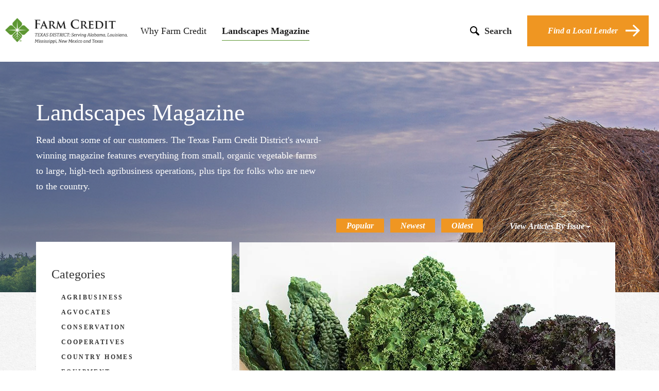

--- FILE ---
content_type: text/html; charset=utf-8
request_url: https://www.findfarmcredit.com/landing?relatedtag=local+foods
body_size: 17031
content:

<!DOCTYPE html>
<html lang="en">
<head>
    <meta name="google-site-verification" content="_QVPnY0GyJU2_S3znwj5SaqXLLjxtQ1AQvNIUGMWVG4" />
    <meta name="msvalidate.01" content="C51480C27C7FA55569922AEEC90AB15D" />
    <title>
Landscapes Magazine | Find Farm Credit    </title>
    <!-- <script src="https://use.typekit.net/jye5zlr.js"></script>
    <script>try { Typekit.load({ async: true }); } catch (e) { }</script> -->
    <link rel="stylesheet" href="/css/main.css?v1-10212022">
    <link rel="stylesheet" href="/css/ArticleContent.css?v=1">
    <meta http-equiv="X-UA-Compatible" content="IE=Edge" />
    <meta name="viewport" content="width=device-width, initial-scale=1" />
            <meta id="metadescription" name="description" content="Texas Farm Credit District's award-winning Landscapes magazine features everything from small, organic vegetable farms to large, high-tech agribusiness operations, plus tips for folks who are new to the country.">
            <meta name="robots" content="all, index, follow">
            <meta name="GOOGLEBOT" content="INDEX, FOLLOW">


    <script src="/scripts/globalkeys.js"></script>
    <meta name="content-Language" content="English">
    <!-- GA4 Google tag (gtag.js) -->
    <script async src="https://www.googletagmanager.com/gtag/js?id=G-TBB9SCSZ37"></script>
    <script>
        window.dataLayer = window.dataLayer || [];
        function gtag() { dataLayer.push(arguments); }
        gtag('js', new Date());

        gtag('config', 'G-TBB9SCSZ37');
    </script>
    <!-- End GA4 -->
   




    <meta property="og:type" content="website" />
    <meta name="twitter:card" content="summary" />
        <meta property="og:title" content="Landscapes Magazine | Find Farm Credit" />
        <meta name="twitter:title" content="Landscapes Magazine | Find Farm Credit" />
            <meta property="og:description" content="Texas Farm Credit District&#39;s award-winning Landscapes magazine features everything from small, organic vegetable farms to large, high-tech agribusiness operations, plus tips for folks who are new to the country." />
        <meta name="twitter:description" content="Texas Farm Credit District&#39;s award-winning Landscapes magazine features everything from small, organic vegetable farms to large, high-tech agribusiness operations, plus tips for folks who are new to the country." />
            <meta property="og:url" content="http://www.findfarmcredit.com/landing?relatedtag=local+foods" />
    <link rel="shortcut icon" href="/media/3028/favicon.ico" />
    <style>
        input[type="checkbox"] + input[type="hidden"] + label span {
            display: inline-block;
            width: 22px;
            height: 22px;
            margin: -2px 10px 0 0;
            vertical-align: middle;
            border: 1px solid #E0D9D8;
            background-color: #FFFFFF;
            cursor: pointer;
        }

        input[type="checkbox"]:checked + input[type="hidden"] + label span {
            background-size: 22px;
            background-position-y: 0px;
            background-position-x: 0px;
            background-image: url(/media/3127/tick-32.png);
            background-repeat: no-repeat;
        }
    </style>
</head>
<body>
    <!--<div style="background-color: #ef9622; padding: 10px; color: white; filter: drop-shadow(1px 3px 3px #00000033); z-index: 100; position:relative" class="row text-center">
            <div class="col-xs-12">
                    This website will be undergoing maintenance Saturday 4/13/24 through Sunday 4/14/24 and will be offline. We apologize for the inconvenience.
            </div>
    </div>-->
    <div id="mobile-nav">
        <a href="/" id="logo-container-mobile"></a>
        <div id="menu-icon-mobile" onclick="ga('send', 'event', 'Mobile Menu', 'Open')"></div>
        <hr />
        <p>TEXAS DISTRICT: Serving Alabama, Louisiana, Mississippi, New Mexico and Texas</p>
        <div id="link-container-mobile">
            <div class="link-mobile-padding">

<form action="/landing?relatedtag=local+foods" enctype="multipart/form-data" method="post"><input name="__RequestVerificationToken" type="hidden" value="B4vCx793e3W5LQlx2K0FVfDAD__YarinaSz9Nnt6rQZCxexSkYYU-As9ju55JPUz3eUGM9HYk3mK-IZg01X4KdcCrC2qO38i54exuy5HUOA1" />    <input type="text" id="mobileSearchTerm" name="queryParameters" style="display: none;"/>
    <input type="submit" id="mobileSubmitSearch" style="display: none;" />
<input name='ufprt' type='hidden' value='[base64]' /></form>
<div id="searchbar-mobile">
    <div>
        <label for="mobile-search" style="display: none">Search Term</label>
        <input id="mobile-search" type="text" placeholder="Enter Search"/>
        <svg id="search-icon-mobile" xmlns="http://www.w3.org/2000/svg" xmlns:xlink="http://www.w3.org/1999/xlink" version="1.1" x="0px" y="0px" viewBox="0 0 231.6 230.5" xml:space="preserve"><path d="M225.7,194L225.7,194l-0.3-0.3c-0.1-0.1-0.3-0.3-0.4-0.4l-60-57.4c8.5-13.7,13.4-29.9,13.4-47.2  c0-49.4-40-89.4-89.4-89.4s-89.4,40-89.4,89.4s40,89.4,89.4,89.4c16.5,0,32-4.5,45.3-12.3l61.8,59.1l0,0c3.8,3.2,8.6,5.2,14,5.2  c11.8,0,21.4-9.6,21.4-21.4C231.6,203,229.4,197.8,225.7,194z M25.2,88.7c0-35.2,28.6-63.8,63.8-63.8s63.8,28.6,63.8,63.8  s-28.6,63.8-63.8,63.8S25.2,123.9,25.2,88.7z"/></svg>
    </div>
</div>

                <ul>
                    <li class="submenu">
                        <a href="/who-we-are">Why Farm Credit?</a><span class="caret submenu-toggle"><svg xmlns="http://www.w3.org/2000/svg" xmlns:xlink="http://www.w3.org/1999/xlink" version="1.1" id="whoweareSVG" x="0px" y="0px" viewBox="0 0 24 14.1" xml:space="preserve"><polygon points="12,9.7 2.1,0.1 0,2.4 12,14.1 24,2.3 21.8,0.1 12,9.7 " /></svg></span>
                        <hr />
                        <ul class="submenu">
                            <li><a href="/who-we-are">Who We Are</a></li>
                            <li><a href="/what-we-do">What We Do</a></li>
                            <li><a href="/how-were-different">How We're Different</a></li>
                            <li><a href="/faq">FAQ</a></li>
                        </ul>
                    </li>
                    <li><a href="/landing">Landscapes Magazine</a></li>  
                </ul>
            </div>
        </div>
    </div>
    <header>
        <a href="/" id="logo-container"></a>
        <div id="link-container">
            <ul>
                        <li><a href="/who-we-are">Why Farm Credit</a></li>

                <li class='active'><a href="/landing">Landscapes Magazine</a></li>
            </ul>
        </div>
        <div id="search">
            <svg id="search-icon" xmlns="http://www.w3.org/2000/svg" xmlns:xlink="http://www.w3.org/1999/xlink" version="1.1" x="0px" y="0px" viewBox="0 0 231.6 230.5" style="enable-background:new 0 0 231.6 230.5; fill: #000;" xml:space="preserve"><path class="st0" d="M225.7,194L225.7,194l-0.3-0.3c-0.1-0.1-0.3-0.3-0.4-0.4l-60-57.4c8.5-13.7,13.4-29.9,13.4-47.2  c0-49.4-40-89.4-89.4-89.4s-89.4,40-89.4,89.4s40,89.4,89.4,89.4c16.5,0,32-4.5,45.3-12.3l61.8,59.1l0,0c3.8,3.2,8.6,5.2,14,5.2  c11.8,0,21.4-9.6,21.4-21.4C231.6,203,229.4,197.8,225.7,194z M25.2,88.7c0-35.2,28.6-63.8,63.8-63.8s63.8,28.6,63.8,63.8  s-28.6,63.8-63.8,63.8S25.2,123.9,25.2,88.7z" /></svg>
            <p>Search</p>
        </div>
        <div id="local-lender">
            <a class="btn btn-primary icon" href="/find-local-lender">
                Find a Local Lender<svg xmlns="http://www.w3.org/2000/svg" xmlns:xlink="http://www.w3.org/1999/xlink" version="1.1" id="mFindALocalLenderArrow" x="0px" y="0px" viewBox="0 0 120 100" style="enable-background:new 0 0 120 99.998; fill: #FFF;" xml:space="preserve"><g><g><polygon points="110.497,40.018 110.445,40.07 68.206,0 59.06,9.018 94.562,42.999 0,42.999 0,56.999 93.659,56.999     59.963,90.981 69.108,100 120,49.134   " /></g></g></svg>
            </a>
        </div>

<form action="/landing?relatedtag=local+foods" enctype="multipart/form-data" method="post"><input name="__RequestVerificationToken" type="hidden" value="Yo6Q-i_LpKub5Jf7zkj637ZLTbtLNq01cBFzw6m7S7WwzxxpSAMBe0d1Yn1DI8TBc-ilIRPpX-7ClcUK-Viw8vrtLdiQ4bZVdPgmw6vPuVw1" />    <input type="text" id="searchTerm" name="queryParameters" style="display: none;"/>
    <input type="submit" id="submitSearch" style="display: none;" />
<input name='ufprt' type='hidden' value='[base64]' /></form>
<div id="searchbar">
    <div>
        <label for="main-search" style="display: none">Search Term</label>
        <input id="main-search" type="text" placeholder="Enter Search"/>
        <svg id="main-search-icon" xmlns="http://www.w3.org/2000/svg" xmlns:xlink="http://www.w3.org/1999/xlink" version="1.1" x="0px" y="0px" viewBox="0 0 231.6 230.5" xml:space="preserve"><path d="M225.7,194L225.7,194l-0.3-0.3c-0.1-0.1-0.3-0.3-0.4-0.4l-60-57.4c8.5-13.7,13.4-29.9,13.4-47.2  c0-49.4-40-89.4-89.4-89.4s-89.4,40-89.4,89.4s40,89.4,89.4,89.4c16.5,0,32-4.5,45.3-12.3l61.8,59.1l0,0c3.8,3.2,8.6,5.2,14,5.2  c11.8,0,21.4-9.6,21.4-21.4C231.6,203,229.4,197.8,225.7,194z M25.2,88.7c0-35.2,28.6-63.8,63.8-63.8s63.8,28.6,63.8,63.8  s-28.6,63.8-63.8,63.8S25.2,123.9,25.2,88.7z"/></svg>
    </div>
</div>

    </header>
    



        <script>
            ga('send', 'event', 'Landscapes Magazine', 'Filter', 'local foods')
        </script>
        <main id="landing">
            <section id="hero">
                <div class="container">
                    <div class="row">
                        <div class="col-xs-12 col-md-6">
                            <!-- <div class="row"> -->
                            <h2 class="ffc-h2">Landscapes Magazine</h2>
                            <p class="ffc-tisa-font">Read about some of our customers. The Texas Farm Credit District's award-winning magazine features everything from small, organic vegetable farms to large, high-tech agribusiness operations, plus tips for folks who are new to the country.</p>
                            <!-- </div> -->
                        </div>
                            <div class="col-xs-12 col-md-6 " id="imageLandscape">
                                <div class="boxed">
                                    <img src="/media/3268/farmcredit_cover_lswn22.jpg" alt="Landscape Image" class="imagePadding">
                                    <span><a href=https://www.findfarmcredit.com/media/3269/farmcredit_landscapes-winter-2022.pdf target="_blank" class="imageText">View the eBook</a></span>
                                </div>
                            </div>
                    </div>
                </div>
            </section>
            <section id="articlesHome">
                <div class="container">
                    <div class="col-xs-12">
                        <div class="row">
                            <div class="col-xs-12 col-md-4">
                                <div id="categoryFilters" class="row">
                                    <h3>Categories</h3>
                                    <ul>
    <li class="flag"><a href="/landing/?categorytag=agribusiness">Agribusiness</a><svg xmlns="http://www.w3.org/2000/svg" xmlns:xlink="http://www.w3.org/1999/xlink" version="1.1" x="0px" y="0px" viewBox="0 0 11 19" style="enable-background: new 0 0 11 19;" xml:space="preserve"><polygon points="5.5,13.55 10.95,19 11,19 11,0 0,0 0,19 0.05,19 " /></svg></li>
    <li class="flag"><a href="/landing/?categorytag=agvocates">AGvocates</a><svg xmlns="http://www.w3.org/2000/svg" xmlns:xlink="http://www.w3.org/1999/xlink" version="1.1" x="0px" y="0px" viewBox="0 0 11 19" style="enable-background: new 0 0 11 19;" xml:space="preserve"><polygon points="5.5,13.55 10.95,19 11,19 11,0 0,0 0,19 0.05,19 " /></svg></li>
    <li class="flag"><a href="/landing/?categorytag=conservation">Conservation</a><svg xmlns="http://www.w3.org/2000/svg" xmlns:xlink="http://www.w3.org/1999/xlink" version="1.1" x="0px" y="0px" viewBox="0 0 11 19" style="enable-background: new 0 0 11 19;" xml:space="preserve"><polygon points="5.5,13.55 10.95,19 11,19 11,0 0,0 0,19 0.05,19 " /></svg></li>
    <li class="flag"><a href="/landing/?categorytag=cooperatives">Cooperatives</a><svg xmlns="http://www.w3.org/2000/svg" xmlns:xlink="http://www.w3.org/1999/xlink" version="1.1" x="0px" y="0px" viewBox="0 0 11 19" style="enable-background: new 0 0 11 19;" xml:space="preserve"><polygon points="5.5,13.55 10.95,19 11,19 11,0 0,0 0,19 0.05,19 " /></svg></li>
    <li class="flag"><a href="/landing/?categorytag=country+homes">Country Homes</a><svg xmlns="http://www.w3.org/2000/svg" xmlns:xlink="http://www.w3.org/1999/xlink" version="1.1" x="0px" y="0px" viewBox="0 0 11 19" style="enable-background: new 0 0 11 19;" xml:space="preserve"><polygon points="5.5,13.55 10.95,19 11,19 11,0 0,0 0,19 0.05,19 " /></svg></li>
    <li class="flag"><a href="/landing/?categorytag=equipment">Equipment</a><svg xmlns="http://www.w3.org/2000/svg" xmlns:xlink="http://www.w3.org/1999/xlink" version="1.1" x="0px" y="0px" viewBox="0 0 11 19" style="enable-background: new 0 0 11 19;" xml:space="preserve"><polygon points="5.5,13.55 10.95,19 11,19 11,0 0,0 0,19 0.05,19 " /></svg></li>
    <li class="flag"><a href="/landing/?categorytag=farm+credit">Farm Credit</a><svg xmlns="http://www.w3.org/2000/svg" xmlns:xlink="http://www.w3.org/1999/xlink" version="1.1" x="0px" y="0px" viewBox="0 0 11 19" style="enable-background: new 0 0 11 19;" xml:space="preserve"><polygon points="5.5,13.55 10.95,19 11,19 11,0 0,0 0,19 0.05,19 " /></svg></li>
    <li class="flag"><a href="/landing/?categorytag=farm+credit+commentary">Farm Credit Commentary</a><svg xmlns="http://www.w3.org/2000/svg" xmlns:xlink="http://www.w3.org/1999/xlink" version="1.1" x="0px" y="0px" viewBox="0 0 11 19" style="enable-background: new 0 0 11 19;" xml:space="preserve"><polygon points="5.5,13.55 10.95,19 11,19 11,0 0,0 0,19 0.05,19 " /></svg></li>
    <li class="flag"><a href="/landing/?categorytag=farm+to+table">Farm to Table</a><svg xmlns="http://www.w3.org/2000/svg" xmlns:xlink="http://www.w3.org/1999/xlink" version="1.1" x="0px" y="0px" viewBox="0 0 11 19" style="enable-background: new 0 0 11 19;" xml:space="preserve"><polygon points="5.5,13.55 10.95,19 11,19 11,0 0,0 0,19 0.05,19 " /></svg></li>
    <li class="flag"><a href="/landing/?categorytag=farm+credit+news">Farm Credit News</a><svg xmlns="http://www.w3.org/2000/svg" xmlns:xlink="http://www.w3.org/1999/xlink" version="1.1" x="0px" y="0px" viewBox="0 0 11 19" style="enable-background: new 0 0 11 19;" xml:space="preserve"><polygon points="5.5,13.55 10.95,19 11,19 11,0 0,0 0,19 0.05,19 " /></svg></li>
    <li class="flag"><a href="/landing/?categorytag=farming">Farming</a><svg xmlns="http://www.w3.org/2000/svg" xmlns:xlink="http://www.w3.org/1999/xlink" version="1.1" x="0px" y="0px" viewBox="0 0 11 19" style="enable-background: new 0 0 11 19;" xml:space="preserve"><polygon points="5.5,13.55 10.95,19 11,19 11,0 0,0 0,19 0.05,19 " /></svg></li>
    <li class="flag"><a href="/landing/?categorytag=farm%2franch+management">Farm/Ranch Management</a><svg xmlns="http://www.w3.org/2000/svg" xmlns:xlink="http://www.w3.org/1999/xlink" version="1.1" x="0px" y="0px" viewBox="0 0 11 19" style="enable-background: new 0 0 11 19;" xml:space="preserve"><polygon points="5.5,13.55 10.95,19 11,19 11,0 0,0 0,19 0.05,19 " /></svg></li>
    <li class="flag"><a href="/landing/?categorytag=financial+services">Financial Services</a><svg xmlns="http://www.w3.org/2000/svg" xmlns:xlink="http://www.w3.org/1999/xlink" version="1.1" x="0px" y="0px" viewBox="0 0 11 19" style="enable-background: new 0 0 11 19;" xml:space="preserve"><polygon points="5.5,13.55 10.95,19 11,19 11,0 0,0 0,19 0.05,19 " /></svg></li>
    <li class="flag"><a href="/landing/?categorytag=financing">Financing</a><svg xmlns="http://www.w3.org/2000/svg" xmlns:xlink="http://www.w3.org/1999/xlink" version="1.1" x="0px" y="0px" viewBox="0 0 11 19" style="enable-background: new 0 0 11 19;" xml:space="preserve"><polygon points="5.5,13.55 10.95,19 11,19 11,0 0,0 0,19 0.05,19 " /></svg></li>
    <li class="flag"><a href="/landing/?categorytag=land+views">Land Views</a><svg xmlns="http://www.w3.org/2000/svg" xmlns:xlink="http://www.w3.org/1999/xlink" version="1.1" x="0px" y="0px" viewBox="0 0 11 19" style="enable-background: new 0 0 11 19;" xml:space="preserve"><polygon points="5.5,13.55 10.95,19 11,19 11,0 0,0 0,19 0.05,19 " /></svg></li>
    <li class="flag"><a href="/landing/?categorytag=meet+our+customers">Meet Our Customers</a><svg xmlns="http://www.w3.org/2000/svg" xmlns:xlink="http://www.w3.org/1999/xlink" version="1.1" x="0px" y="0px" viewBox="0 0 11 19" style="enable-background: new 0 0 11 19;" xml:space="preserve"><polygon points="5.5,13.55 10.95,19 11,19 11,0 0,0 0,19 0.05,19 " /></svg></li>
    <li class="flag"><a href="/landing/?categorytag=money+matters">Money Matters</a><svg xmlns="http://www.w3.org/2000/svg" xmlns:xlink="http://www.w3.org/1999/xlink" version="1.1" x="0px" y="0px" viewBox="0 0 11 19" style="enable-background: new 0 0 11 19;" xml:space="preserve"><polygon points="5.5,13.55 10.95,19 11,19 11,0 0,0 0,19 0.05,19 " /></svg></li>
    <li class="flag"><a href="/landing/?categorytag=ranching">Ranching</a><svg xmlns="http://www.w3.org/2000/svg" xmlns:xlink="http://www.w3.org/1999/xlink" version="1.1" x="0px" y="0px" viewBox="0 0 11 19" style="enable-background: new 0 0 11 19;" xml:space="preserve"><polygon points="5.5,13.55 10.95,19 11,19 11,0 0,0 0,19 0.05,19 " /></svg></li>
    <li class="flag"><a href="/landing/?categorytag=recreation+%26+wildlife">Recreation & Wildlife</a><svg xmlns="http://www.w3.org/2000/svg" xmlns:xlink="http://www.w3.org/1999/xlink" version="1.1" x="0px" y="0px" viewBox="0 0 11 19" style="enable-background: new 0 0 11 19;" xml:space="preserve"><polygon points="5.5,13.55 10.95,19 11,19 11,0 0,0 0,19 0.05,19 " /></svg></li>
    <li class="flag"><a href="/landing/?categorytag=resources+for+rural+living">Resources for Rural Living</a><svg xmlns="http://www.w3.org/2000/svg" xmlns:xlink="http://www.w3.org/1999/xlink" version="1.1" x="0px" y="0px" viewBox="0 0 11 19" style="enable-background: new 0 0 11 19;" xml:space="preserve"><polygon points="5.5,13.55 10.95,19 11,19 11,0 0,0 0,19 0.05,19 " /></svg></li>
    <li class="flag"><a href="/landing/?categorytag=rural+land">Rural Land</a><svg xmlns="http://www.w3.org/2000/svg" xmlns:xlink="http://www.w3.org/1999/xlink" version="1.1" x="0px" y="0px" viewBox="0 0 11 19" style="enable-background: new 0 0 11 19;" xml:space="preserve"><polygon points="5.5,13.55 10.95,19 11,19 11,0 0,0 0,19 0.05,19 " /></svg></li>
    <li class="flag"><a href="/landing/?categorytag=technology">Technology</a><svg xmlns="http://www.w3.org/2000/svg" xmlns:xlink="http://www.w3.org/1999/xlink" version="1.1" x="0px" y="0px" viewBox="0 0 11 19" style="enable-background: new 0 0 11 19;" xml:space="preserve"><polygon points="5.5,13.55 10.95,19 11,19 11,0 0,0 0,19 0.05,19 " /></svg></li>


                                    </ul>
                                </div>
                            </div>
                            <div class="col-xs-12 col-md-8">
                                <div class="row">
                                    <div id="articleSort">
                                        <ul>
                                            <li onclick="ga('send', 'event', 'Landscapes Magazine', 'Filter', 'Popular')">
                                                <a href="/landing/?popular=true">Popular</a>
                                            </li>
                                            <li onclick="ga('send', 'event', 'Landscapes Magazine', 'Filter', 'Newest')">
                                                <a href="/landing/?publishinfo=newest">Newest</a>
                                            </li>
                                            <li onclick="ga('send', 'event', 'Landscapes Magazine', 'Filter', 'Oldest')">
                                                <a href="/landing/?publishinfo=oldest">Oldest</a>
                                            </li>

                                            <li id="mobileCategorySelector">
                                                <div class="dropdown" style="z-index: 4; color: black;">
                                                    <button class="editionBtn btn dropdown-toggle" type="button" id="categorySelectorButton"
                                                            data-toggle="dropdown" aria-haspopup="true" aria-expanded="true">
                                                        Categories
                                                        <span class="mobileCaret"></span>
                                                    </button>
                                                    <ul class="dropdown-menu two-input-box-dropdown" aria-labelledby="categorySelectorButton">
    <li class="flag"><a href="/landing/?categorytag=agribusiness">Agribusiness</a><svg xmlns="http://www.w3.org/2000/svg" xmlns:xlink="http://www.w3.org/1999/xlink" version="1.1" x="0px" y="0px" viewBox="0 0 11 19" style="enable-background: new 0 0 11 19;" xml:space="preserve"><polygon points="5.5,13.55 10.95,19 11,19 11,0 0,0 0,19 0.05,19 " /></svg></li>
    <li class="flag"><a href="/landing/?categorytag=agvocates">AGvocates</a><svg xmlns="http://www.w3.org/2000/svg" xmlns:xlink="http://www.w3.org/1999/xlink" version="1.1" x="0px" y="0px" viewBox="0 0 11 19" style="enable-background: new 0 0 11 19;" xml:space="preserve"><polygon points="5.5,13.55 10.95,19 11,19 11,0 0,0 0,19 0.05,19 " /></svg></li>
    <li class="flag"><a href="/landing/?categorytag=conservation">Conservation</a><svg xmlns="http://www.w3.org/2000/svg" xmlns:xlink="http://www.w3.org/1999/xlink" version="1.1" x="0px" y="0px" viewBox="0 0 11 19" style="enable-background: new 0 0 11 19;" xml:space="preserve"><polygon points="5.5,13.55 10.95,19 11,19 11,0 0,0 0,19 0.05,19 " /></svg></li>
    <li class="flag"><a href="/landing/?categorytag=cooperatives">Cooperatives</a><svg xmlns="http://www.w3.org/2000/svg" xmlns:xlink="http://www.w3.org/1999/xlink" version="1.1" x="0px" y="0px" viewBox="0 0 11 19" style="enable-background: new 0 0 11 19;" xml:space="preserve"><polygon points="5.5,13.55 10.95,19 11,19 11,0 0,0 0,19 0.05,19 " /></svg></li>
    <li class="flag"><a href="/landing/?categorytag=country+homes">Country Homes</a><svg xmlns="http://www.w3.org/2000/svg" xmlns:xlink="http://www.w3.org/1999/xlink" version="1.1" x="0px" y="0px" viewBox="0 0 11 19" style="enable-background: new 0 0 11 19;" xml:space="preserve"><polygon points="5.5,13.55 10.95,19 11,19 11,0 0,0 0,19 0.05,19 " /></svg></li>
    <li class="flag"><a href="/landing/?categorytag=equipment">Equipment</a><svg xmlns="http://www.w3.org/2000/svg" xmlns:xlink="http://www.w3.org/1999/xlink" version="1.1" x="0px" y="0px" viewBox="0 0 11 19" style="enable-background: new 0 0 11 19;" xml:space="preserve"><polygon points="5.5,13.55 10.95,19 11,19 11,0 0,0 0,19 0.05,19 " /></svg></li>
    <li class="flag"><a href="/landing/?categorytag=farm+credit">Farm Credit</a><svg xmlns="http://www.w3.org/2000/svg" xmlns:xlink="http://www.w3.org/1999/xlink" version="1.1" x="0px" y="0px" viewBox="0 0 11 19" style="enable-background: new 0 0 11 19;" xml:space="preserve"><polygon points="5.5,13.55 10.95,19 11,19 11,0 0,0 0,19 0.05,19 " /></svg></li>
    <li class="flag"><a href="/landing/?categorytag=farm+credit+commentary">Farm Credit Commentary</a><svg xmlns="http://www.w3.org/2000/svg" xmlns:xlink="http://www.w3.org/1999/xlink" version="1.1" x="0px" y="0px" viewBox="0 0 11 19" style="enable-background: new 0 0 11 19;" xml:space="preserve"><polygon points="5.5,13.55 10.95,19 11,19 11,0 0,0 0,19 0.05,19 " /></svg></li>
    <li class="flag"><a href="/landing/?categorytag=farm+to+table">Farm to Table</a><svg xmlns="http://www.w3.org/2000/svg" xmlns:xlink="http://www.w3.org/1999/xlink" version="1.1" x="0px" y="0px" viewBox="0 0 11 19" style="enable-background: new 0 0 11 19;" xml:space="preserve"><polygon points="5.5,13.55 10.95,19 11,19 11,0 0,0 0,19 0.05,19 " /></svg></li>
    <li class="flag"><a href="/landing/?categorytag=farm+credit+news">Farm Credit News</a><svg xmlns="http://www.w3.org/2000/svg" xmlns:xlink="http://www.w3.org/1999/xlink" version="1.1" x="0px" y="0px" viewBox="0 0 11 19" style="enable-background: new 0 0 11 19;" xml:space="preserve"><polygon points="5.5,13.55 10.95,19 11,19 11,0 0,0 0,19 0.05,19 " /></svg></li>
    <li class="flag"><a href="/landing/?categorytag=farming">Farming</a><svg xmlns="http://www.w3.org/2000/svg" xmlns:xlink="http://www.w3.org/1999/xlink" version="1.1" x="0px" y="0px" viewBox="0 0 11 19" style="enable-background: new 0 0 11 19;" xml:space="preserve"><polygon points="5.5,13.55 10.95,19 11,19 11,0 0,0 0,19 0.05,19 " /></svg></li>
    <li class="flag"><a href="/landing/?categorytag=farm%2franch+management">Farm/Ranch Management</a><svg xmlns="http://www.w3.org/2000/svg" xmlns:xlink="http://www.w3.org/1999/xlink" version="1.1" x="0px" y="0px" viewBox="0 0 11 19" style="enable-background: new 0 0 11 19;" xml:space="preserve"><polygon points="5.5,13.55 10.95,19 11,19 11,0 0,0 0,19 0.05,19 " /></svg></li>
    <li class="flag"><a href="/landing/?categorytag=financial+services">Financial Services</a><svg xmlns="http://www.w3.org/2000/svg" xmlns:xlink="http://www.w3.org/1999/xlink" version="1.1" x="0px" y="0px" viewBox="0 0 11 19" style="enable-background: new 0 0 11 19;" xml:space="preserve"><polygon points="5.5,13.55 10.95,19 11,19 11,0 0,0 0,19 0.05,19 " /></svg></li>
    <li class="flag"><a href="/landing/?categorytag=financing">Financing</a><svg xmlns="http://www.w3.org/2000/svg" xmlns:xlink="http://www.w3.org/1999/xlink" version="1.1" x="0px" y="0px" viewBox="0 0 11 19" style="enable-background: new 0 0 11 19;" xml:space="preserve"><polygon points="5.5,13.55 10.95,19 11,19 11,0 0,0 0,19 0.05,19 " /></svg></li>
    <li class="flag"><a href="/landing/?categorytag=land+views">Land Views</a><svg xmlns="http://www.w3.org/2000/svg" xmlns:xlink="http://www.w3.org/1999/xlink" version="1.1" x="0px" y="0px" viewBox="0 0 11 19" style="enable-background: new 0 0 11 19;" xml:space="preserve"><polygon points="5.5,13.55 10.95,19 11,19 11,0 0,0 0,19 0.05,19 " /></svg></li>
    <li class="flag"><a href="/landing/?categorytag=meet+our+customers">Meet Our Customers</a><svg xmlns="http://www.w3.org/2000/svg" xmlns:xlink="http://www.w3.org/1999/xlink" version="1.1" x="0px" y="0px" viewBox="0 0 11 19" style="enable-background: new 0 0 11 19;" xml:space="preserve"><polygon points="5.5,13.55 10.95,19 11,19 11,0 0,0 0,19 0.05,19 " /></svg></li>
    <li class="flag"><a href="/landing/?categorytag=money+matters">Money Matters</a><svg xmlns="http://www.w3.org/2000/svg" xmlns:xlink="http://www.w3.org/1999/xlink" version="1.1" x="0px" y="0px" viewBox="0 0 11 19" style="enable-background: new 0 0 11 19;" xml:space="preserve"><polygon points="5.5,13.55 10.95,19 11,19 11,0 0,0 0,19 0.05,19 " /></svg></li>
    <li class="flag"><a href="/landing/?categorytag=ranching">Ranching</a><svg xmlns="http://www.w3.org/2000/svg" xmlns:xlink="http://www.w3.org/1999/xlink" version="1.1" x="0px" y="0px" viewBox="0 0 11 19" style="enable-background: new 0 0 11 19;" xml:space="preserve"><polygon points="5.5,13.55 10.95,19 11,19 11,0 0,0 0,19 0.05,19 " /></svg></li>
    <li class="flag"><a href="/landing/?categorytag=recreation+%26+wildlife">Recreation & Wildlife</a><svg xmlns="http://www.w3.org/2000/svg" xmlns:xlink="http://www.w3.org/1999/xlink" version="1.1" x="0px" y="0px" viewBox="0 0 11 19" style="enable-background: new 0 0 11 19;" xml:space="preserve"><polygon points="5.5,13.55 10.95,19 11,19 11,0 0,0 0,19 0.05,19 " /></svg></li>
    <li class="flag"><a href="/landing/?categorytag=resources+for+rural+living">Resources for Rural Living</a><svg xmlns="http://www.w3.org/2000/svg" xmlns:xlink="http://www.w3.org/1999/xlink" version="1.1" x="0px" y="0px" viewBox="0 0 11 19" style="enable-background: new 0 0 11 19;" xml:space="preserve"><polygon points="5.5,13.55 10.95,19 11,19 11,0 0,0 0,19 0.05,19 " /></svg></li>
    <li class="flag"><a href="/landing/?categorytag=rural+land">Rural Land</a><svg xmlns="http://www.w3.org/2000/svg" xmlns:xlink="http://www.w3.org/1999/xlink" version="1.1" x="0px" y="0px" viewBox="0 0 11 19" style="enable-background: new 0 0 11 19;" xml:space="preserve"><polygon points="5.5,13.55 10.95,19 11,19 11,0 0,0 0,19 0.05,19 " /></svg></li>
    <li class="flag"><a href="/landing/?categorytag=technology">Technology</a><svg xmlns="http://www.w3.org/2000/svg" xmlns:xlink="http://www.w3.org/1999/xlink" version="1.1" x="0px" y="0px" viewBox="0 0 11 19" style="enable-background: new 0 0 11 19;" xml:space="preserve"><polygon points="5.5,13.55 10.95,19 11,19 11,0 0,0 0,19 0.05,19 " /></svg></li>


                                                    </ul>
                                                </div>
                                            </li>
                                            <li class="hidden-xs">
                                                <div class="issuesSelector" style="z-index: 1000; color: black;">
                                                    <button class="editionBtn btn issueSelect" type="button" id="issueSelectorButton">
                                                        View Articles By Issue
                                                        <span class="caret"></span>
                                                    </button>
                                                </div>
                                            </li>
                                        </ul>
                                    </div>
                                    <div class="landscape-hero-card">
                                        <div class="col-xs-12 visible-xs">
                                            <div class="issuesSelector">
                                                <button class="editionBtn btn issueSelect mobile" type="button" id="issueSelectorButtonMobile">
                                                    View Articles By Issue
                                                    <span class="caret"></span>
                                                </button>
                                            </div>
                                        </div>
                                        <div class="col-xs-12" id="issuebox">
                                            <div class="issuebox">
                                                <form id="issueSelectorForm">
                                                    <div class="form-inline">
                                                        <div class="form-group">
                                                            <label for="year" style="display: none">Issue Year</label>

                                                            <input type="hidden" value="[{&quot;Year&quot;:&quot;1998&quot;,&quot;Seasons&quot;:[&quot;Wildlife&quot;,&quot;Summer&quot;,&quot;Winter&quot;]},{&quot;Year&quot;:&quot;1999&quot;,&quot;Seasons&quot;:[]},{&quot;Year&quot;:&quot;2000&quot;,&quot;Seasons&quot;:[&quot;Summer&quot;]},{&quot;Year&quot;:&quot;2001&quot;,&quot;Seasons&quot;:[]},{&quot;Year&quot;:&quot;2002&quot;,&quot;Seasons&quot;:[&quot;Winter&quot;]},{&quot;Year&quot;:&quot;2003&quot;,&quot;Seasons&quot;:[&quot;Wildlife&quot;,&quot;Summer&quot;]},{&quot;Year&quot;:&quot;2004&quot;,&quot;Seasons&quot;:[&quot;Summer&quot;,&quot;Winter&quot;,&quot;Wildlife&quot;]},{&quot;Year&quot;:&quot;2005&quot;,&quot;Seasons&quot;:[&quot;Winter&quot;,&quot;Summer&quot;]},{&quot;Year&quot;:&quot;2006&quot;,&quot;Seasons&quot;:[&quot;Winter&quot;,&quot;Wildlife&quot;]},{&quot;Year&quot;:&quot;2007&quot;,&quot;Seasons&quot;:[&quot;Winter&quot;,&quot;Summer&quot;,&quot;Wildlife&quot;]},{&quot;Year&quot;:&quot;2008&quot;,&quot;Seasons&quot;:[&quot;Summer&quot;,&quot;Winter&quot;,&quot;Wildlife&quot;]},{&quot;Year&quot;:&quot;2009&quot;,&quot;Seasons&quot;:[&quot;Summer&quot;,&quot;Winter&quot;,&quot;Wildlife&quot;]},{&quot;Year&quot;:&quot;2010&quot;,&quot;Seasons&quot;:[&quot;Wildlife&quot;,&quot;Winter&quot;,&quot;Summer&quot;]},{&quot;Year&quot;:&quot;2011&quot;,&quot;Seasons&quot;:[&quot;Summer&quot;,&quot;Winter&quot;,&quot;Wildlife&quot;]},{&quot;Year&quot;:&quot;2012&quot;,&quot;Seasons&quot;:[&quot;Summer&quot;,&quot;Wildlife&quot;,&quot;Winter&quot;]},{&quot;Year&quot;:&quot;2013&quot;,&quot;Seasons&quot;:[&quot;Summer&quot;,&quot;Winter&quot;]},{&quot;Year&quot;:&quot;2014&quot;,&quot;Seasons&quot;:[&quot;Summer&quot;,&quot;Winter&quot;]},{&quot;Year&quot;:&quot;2015&quot;,&quot;Seasons&quot;:[&quot;Winter&quot;,&quot;Summer&quot;]},{&quot;Year&quot;:&quot;2016&quot;,&quot;Seasons&quot;:[&quot;Winter&quot;,&quot;Summer&quot;]},{&quot;Year&quot;:&quot;2017&quot;,&quot;Seasons&quot;:[&quot;Summer&quot;,&quot;Winter&quot;]},{&quot;Year&quot;:&quot;2018&quot;,&quot;Seasons&quot;:[&quot;Summer&quot;,&quot;Winter&quot;]},{&quot;Year&quot;:&quot;2019&quot;,&quot;Seasons&quot;:[&quot;Summer&quot;,&quot;Winter&quot;]},{&quot;Year&quot;:&quot;2020&quot;,&quot;Seasons&quot;:[&quot;Winter&quot;]},{&quot;Year&quot;:&quot;2021&quot;,&quot;Seasons&quot;:[&quot;Summer&quot;]},{&quot;Year&quot;:&quot;2022&quot;,&quot;Seasons&quot;:[&quot;Winter&quot;,&quot;Fall&quot;]},{&quot;Year&quot;:&quot;2023&quot;,&quot;Seasons&quot;:[]},{&quot;Year&quot;:&quot;2024&quot;,&quot;Seasons&quot;:[]},{&quot;Year&quot;:&quot;2025&quot;,&quot;Seasons&quot;:[]},{&quot;Year&quot;:&quot;2026&quot;,&quot;Seasons&quot;:[]}]" id="hdfListData" />

                                                            <select name="year" id="year" class="form-control" title="Issue Year">
                                                                <option value="" disabled selected>Issue Year</option>
                                                                    <option value="1998">1998</option>
                                                                    <option value="1999">1999</option>
                                                                    <option value="2000">2000</option>
                                                                    <option value="2001">2001</option>
                                                                    <option value="2002">2002</option>
                                                                    <option value="2003">2003</option>
                                                                    <option value="2004">2004</option>
                                                                    <option value="2005">2005</option>
                                                                    <option value="2006">2006</option>
                                                                    <option value="2007">2007</option>
                                                                    <option value="2008">2008</option>
                                                                    <option value="2009">2009</option>
                                                                    <option value="2010">2010</option>
                                                                    <option value="2011">2011</option>
                                                                    <option value="2012">2012</option>
                                                                    <option value="2013">2013</option>
                                                                    <option value="2014">2014</option>
                                                                    <option value="2015">2015</option>
                                                                    <option value="2016">2016</option>
                                                                    <option value="2017">2017</option>
                                                                    <option value="2018">2018</option>
                                                                    <option value="2019">2019</option>
                                                                    <option value="2020">2020</option>
                                                                    <option value="2021">2021</option>
                                                                    <option value="2022">2022</option>
                                                                    <option value="2023">2023</option>
                                                                    <option value="2024">2024</option>
                                                                    <option value="2025">2025</option>
                                                                    <option value="2026">2026</option>
                                                            </select>
                                                        </div>
                                                        <div class="form-group">
                                                            <label for="issue" style="display: none">Edition</label>
                                                            <select name="issue" id="issue" class="form-control" title="Edition">
                                                                <option value="" disabled selected>Edition</option>

                                                            </select>
                                                        </div>
                                                        <div class="form-group">
                                                            <label for="ArticlePublishPeriodGroup" style="display: none">Search</label>
                                                            <input type="submit" value="Search" class="btn btn-primary inlineButton" id="ArticlePublishPeriodGroup"
                                                                   onclick="LandscapesEdition()" />
                                                        </div>
                                                    </div>
                                                </form>
                                            </div>
                                        </div>
                                        <div class="col-xs-12">
                                            <a href="/landscapes-articles/the-queen-of-greens/">
                                                <div class="article-card">
                                                    <div class="img-container">
                                                        <img src="/media/2541/sum14-35-three-varieties-kale.jpg?anchor=center&amp;mode=crop&amp;width=730&amp;height=516&amp;rnd=131594706120000000"
                                                             alt="Kale">
                                                    </div>
                                                    <div class="text-container">
                                                        <p class="text-uppercase article-category">Farming,Farm to Table</p>
                                                        <h3>The Queen of Greens</h3>
                                                        <p class="description">Once only used as a garnish for food displays, kale is  a hot food trend...</p>
                                                    </div>
                                                    <div class="card-footer">
                                                        <hr>
                                                        <div class="author pull-left">by&nbsp;&nbsp;<span>Staff</span></div>
                                                            <div id="pub-date-0" class="pull-right">Summer 2014</div>

                                                    </div>
                                                </div>
                                            </a>
                                        </div>
                                    </div>
                                    <div class="article-card-container">
                                                <div class="expandable" style="display: block">

                                                    <div class="col-xs-12 col-sm-6">
                                                        <a href="/landscapes-articles/to-market-to-market/">
                                                            <div class="article-card">
                                                                    <div class="img-container">

                                                                        <img src="/media/2696/to-market-to-market-preview.jpg?anchor=center&amp;mode=crop&amp;rnd=131599913620000000"
                                                                             alt="Bob Stoltzfus at the Mississippi Central Market">


                                                                    </div>
                                                                <div class="text-container">
                                                                    <p class="text-uppercase article-category">Farming</p>
                                                                    <h3>To Market, To Market</h3>
                                                                    <p class="description">As farmers markets spring up, consumers are learning where their food comes from</p>
                                                                </div>
                                                                <div class="card-footer">
                                                                    <hr>
                                                                    <div class="author pull-left">by&nbsp;&nbsp;<span>Sue Durio</span></div>
                                                                    <div id="pub-date-1" class="pull-right">Winter 2010</div>
                                                                </div>
                                                            </div>
                                                        </a>
                                                    </div>
                                                </div>
                                                <div class="expandable" style="display: block">

                                                    <div class="col-xs-12 col-sm-6">
                                                        <a href="/landscapes-articles/olive-industry-ripens-in-texas/">
                                                            <div class="article-card">
                                                                    <div class="img-container">

                                                                        <img src="/media/2760/olives_farrells.jpg?anchor=center&amp;mode=crop&amp;rnd=131607452820000000"
                                                                             alt="Tony Correa inspects olives">


                                                                    </div>
                                                                <div class="text-container">
                                                                    <p class="text-uppercase article-category">Farming, Meet Our Customers</p>
                                                                    <h3>Olive Industry Ripens in Texas</h3>
                                                                    <p class="description">Texas Olive Ranch 100% Texan Extra Virgin Olive Oil  is the first of its kind...</p>
                                                                </div>
                                                                <div class="card-footer">
                                                                    <hr>
                                                                    <div class="author pull-left">by&nbsp;&nbsp;<span>Staff</span></div>
                                                                    <div id="pub-date-2" class="pull-right">Winter 2008</div>
                                                                </div>
                                                            </div>
                                                        </a>
                                                    </div>
                                                </div>
                                                <div class="expandable" style="display: block">

                                                    <div class="col-xs-12 col-sm-6">
                                                        <a href="/landscapes-articles/its-crawfish-time/">
                                                            <div class="article-card">
                                                                    <div class="img-container">

                                                                        <img src="/media/1430/crawfish_amy-barnes.jpg?anchor=center&amp;mode=crop&amp;rnd=131401189090000000"
                                                                             alt="girl holding plates of crawfish">


                                                                    </div>
                                                                <div class="text-container">
                                                                    <p class="text-uppercase article-category">Agribusiness, Farming, Meet Our Customers</p>
                                                                    <h3>It&#39;s Crawfish Time!</h3>
                                                                    <p class="description">brothers Brant and Jason Lamm have grown a successful crawfish business</p>
                                                                </div>
                                                                <div class="card-footer">
                                                                    <hr>
                                                                    <div class="author pull-left">by&nbsp;&nbsp;<span>Sue Durio</span></div>
                                                                    <div id="pub-date-3" class="pull-right">Summer 2009</div>
                                                                </div>
                                                            </div>
                                                        </a>
                                                    </div>
                                                </div>
                                                <div class="expandable" style="display: block">

                                                    <div class="col-xs-12 col-sm-6">
                                                        <a href="/landscapes-articles/dual-careers-single-purpose/">
                                                            <div class="article-card">
                                                                    <div class="img-container">

                                                                        <img src="/media/1614/win15-11-barrett-family.jpg?anchor=center&amp;mode=crop&amp;rnd=131402907380000000"
                                                                             alt="The Barrett family">


                                                                    </div>
                                                                <div class="text-container">
                                                                    <p class="text-uppercase article-category">Ranching, Meet Our Customers</p>
                                                                    <h3>Dual Careers, Single Purpose</h3>
                                                                    <p class="description">Father and son run the family operation while balancing professional careers.</p>
                                                                </div>
                                                                <div class="card-footer">
                                                                    <hr>
                                                                    <div class="author pull-left">by&nbsp;&nbsp;<span>Sheryl Smith-Rodgers</span></div>
                                                                    <div id="pub-date-4" class="pull-right">Winter 2015</div>
                                                                </div>
                                                            </div>
                                                        </a>
                                                    </div>
                                                </div>
                                                <div class="expandable" style="display: block">

                                                    <div class="col-xs-12 col-sm-6">
                                                        <a href="/landscapes-articles/a-berry-important-legacy/">
                                                            <div class="article-card">
                                                                    <div class="img-container">

                                                                        <img src="/media/2581/sum12_17_family-with-strawberries.jpg?anchor=center&amp;mode=crop&amp;rnd=131595533420000000"
                                                                             alt="Family in a strawberry field">


                                                                    </div>
                                                                <div class="text-container">
                                                                    <p class="text-uppercase article-category">Farming, Meet Our Customers</p>
                                                                    <h3>A &quot;Berry&quot; Important Legacy</h3>
                                                                    <p class="description">Two families are working to keep the Louisiana strawberry industry alive.</p>
                                                                </div>
                                                                <div class="card-footer">
                                                                    <hr>
                                                                    <div class="author pull-left">by&nbsp;&nbsp;<span>Staff</span></div>
                                                                    <div id="pub-date-5" class="pull-right">Summer 2012</div>
                                                                </div>
                                                            </div>
                                                        </a>
                                                    </div>
                                                </div>
                                                <div class="expandable" style="display: block">

                                                    <div class="col-xs-12 col-sm-6">
                                                        <a href="/landscapes-articles/a-berry-important-legacy-additional-photos/">
                                                            <div class="article-card">
                                                                    <div class="img-container">

                                                                        <img src="/media/2582/sum12-seemore-eric-morrow-strawberry-farmer-img_2632.jpg?anchor=center&amp;mode=crop&amp;rnd=131595544240000000"
                                                                             alt="Eric Morrow sets up for Farmer&#39;s Market">


                                                                    </div>
                                                                <div class="text-container">
                                                                    <p class="text-uppercase article-category">Farming, Meet Our Customers</p>
                                                                    <h3>A &quot;Berry&quot; Important Legacy – Additional Photos</h3>
                                                                    <p class="description">Additional images of strawberry production by two Louisiana families.</p>
                                                                </div>
                                                                <div class="card-footer">
                                                                    <hr>
                                                                    <div class="author pull-left">by&nbsp;&nbsp;<span>Staff</span></div>
                                                                    <div id="pub-date-6" class="pull-right">Summer 2012</div>
                                                                </div>
                                                            </div>
                                                        </a>
                                                    </div>
                                                </div>
                                                <div class="expandable" style="display: block">

                                                    <div class="col-xs-12 col-sm-6">
                                                        <a href="/landscapes-articles/selling-the-fruits-veggies-of-their-labor/">
                                                            <div class="article-card">
                                                                    <div class="img-container">

                                                                        <img src="/media/2695/selling-the-fruits-veggies-of-their-labor-preview.jpg?anchor=center&amp;mode=crop&amp;rnd=131599913300000000"
                                                                             alt="Kathy and Bob Stoltzfus">


                                                                    </div>
                                                                <div class="text-container">
                                                                    <p class="text-uppercase article-category">Farming, Meet Our Customers</p>
                                                                    <h3>Selling the Fruits &amp; Veggies of Their Labor</h3>
                                                                    <p class="description">Life on the farm beats their old 8-to-5 routine.</p>
                                                                </div>
                                                                <div class="card-footer">
                                                                    <hr>
                                                                    <div class="author pull-left">by&nbsp;&nbsp;<span>Sue Durio</span></div>
                                                                    <div id="pub-date-7" class="pull-right">Winter 2010</div>
                                                                </div>
                                                            </div>
                                                        </a>
                                                    </div>
                                                </div>
                                                <div class="expandable" style="display: block">

                                                    <div class="col-xs-12 col-sm-6">
                                                        <a href="/landscapes-articles/good-things-come-from-a-small-farm/">
                                                            <div class="article-card">
                                                                    <div class="img-container">

                                                                        <img src="/media/2841/sum18-34-spiritpioneeringfarm-cc-qv.jpg?anchor=center&amp;mode=crop&amp;rnd=131753624470000000"
                                                                             alt="Tyson Thornton">


                                                                    </div>
                                                                <div class="text-container">
                                                                    <p class="text-uppercase article-category">Meet Our Customers, Farming</p>
                                                                    <h3>Good Things Come From a Small Farm</h3>
                                                                    <p class="description">Spirit Pioneering Farm is a community-supported agriculture farm in Victoria,...</p>
                                                                </div>
                                                                <div class="card-footer">
                                                                    <hr>
                                                                    <div class="author pull-left">by&nbsp;&nbsp;<span>Staff</span></div>
                                                                    <div id="pub-date-8" class="pull-right">Summer 2018</div>
                                                                </div>
                                                            </div>
                                                        </a>
                                                    </div>
                                                </div>
                                                <div class="expandable" style="display: block">

                                                    <div class="col-xs-12 col-sm-6">
                                                        <a href="/landscapes-articles/happy-pigs-make-for-happy-customers/">
                                                            <div class="article-card">
                                                                    <div class="img-container">

                                                                        <img src="/media/2589/win12-8-pigs-preview.jpg?anchor=center&amp;mode=crop&amp;rnd=131595590980000000"
                                                                             alt="Little pigs">


                                                                    </div>
                                                                <div class="text-container">
                                                                    <p class="text-uppercase article-category">Farming, Ranching, Meet Our Customers</p>
                                                                    <h3>Happy Pigs Make for Happy Customers</h3>
                                                                    <p class="description">Richardson Farms of Central Texas fills a niche, providing free-range food.</p>
                                                                </div>
                                                                <div class="card-footer">
                                                                    <hr>
                                                                    <div class="author pull-left">by&nbsp;&nbsp;<span>Sheryl Smith-Rodgers</span></div>
                                                                    <div id="pub-date-9" class="pull-right">Winter 2012</div>
                                                                </div>
                                                            </div>
                                                        </a>
                                                    </div>
                                                </div>
                                                <div class="expandable" style="display: block">

                                                    <div class="col-xs-12 col-sm-6">
                                                        <a href="/landscapes-articles/rethinking-the-possible/">
                                                            <div class="article-card">
                                                                    <div class="img-container">

                                                                        <img src="/media/2604/preview-card-heifers-four-e-dairy-730x516.jpg?anchor=center&amp;mode=crop&amp;rnd=131595603510000000"
                                                                             alt="Child slides down a stack of hay bales">


                                                                    </div>
                                                                <div class="text-container">
                                                                    <p class="text-uppercase article-category">Farming, Meet Our Customers</p>
                                                                    <h3>Rethinking the Possible</h3>
                                                                    <p class="description">A Texas family finds new ways to make a living from cows and corn.</p>
                                                                </div>
                                                                <div class="card-footer">
                                                                    <hr>
                                                                    <div class="author pull-left">by&nbsp;&nbsp;<span>Sheryl Smith-Rodgers</span></div>
                                                                    <div id="pub-date-10" class="pull-right">Winter 2015</div>
                                                                </div>
                                                            </div>
                                                        </a>
                                                    </div>
                                                </div>
                                                <div class="expandable" style="display: none">

                                                    <div class="col-xs-12 col-sm-6">
                                                        <a href="/landscapes-articles/rethinking-the-possible-additional-photos/">
                                                            <div class="article-card">
                                                                    <div class="img-container">

                                                                        <img src="/media/1675/rethinking-the-possible-seemore-1.jpg?anchor=center&amp;mode=crop&amp;rnd=131403036760000000"
                                                                             alt="Kids with toy trucks at Rocky Creek Maze">


                                                                    </div>
                                                                <div class="text-container">
                                                                    <p class="text-uppercase article-category">Farming, Meet Our Customers</p>
                                                                    <h3>Rethinking the Possible - Additional Photos</h3>
                                                                    <p class="description">More photos from the Rocky Creek Maze</p>
                                                                </div>
                                                                <div class="card-footer">
                                                                    <hr>
                                                                    <div class="author pull-left">by&nbsp;&nbsp;<span>Sheryl Smith-Rodgers</span></div>
                                                                    <div id="pub-date-11" class="pull-right">Winter 2015</div>
                                                                </div>
                                                            </div>
                                                        </a>
                                                    </div>
                                                </div>
                                                <div class="expandable" style="display: none">

                                                    <div class="col-xs-12 col-sm-6">
                                                        <a href="/landscapes-articles/jacobys-homegrown-success/">
                                                            <div class="article-card">
                                                                    <div class="img-container">

                                                                        <img src="/media/1862/jacoby-landing-page.jpg?anchor=center&amp;mode=crop&amp;rnd=131406309120000000"
                                                                             alt="Jacoby and sons">


                                                                    </div>
                                                                <div class="text-container">
                                                                    <p class="text-uppercase article-category">Farming, Ranching, Agribusiness, Meet Our Customers</p>
                                                                    <h3>Jacoby&#39;s Homegrown Success</h3>
                                                                    <p class="description">The Jacoby family is making a name in food and agriculture.</p>
                                                                </div>
                                                                <div class="card-footer">
                                                                    <hr>
                                                                    <div class="author pull-left">by&nbsp;&nbsp;<span>Staff</span></div>
                                                                    <div id="pub-date-12" class="pull-right">Summer 2015</div>
                                                                </div>
                                                            </div>
                                                        </a>
                                                    </div>
                                                </div>
                                                <div class="expandable" style="display: none">

                                                    <div class="col-xs-12 col-sm-6">
                                                        <a href="/landscapes-articles/the-ranch-connection/">
                                                            <div class="article-card">
                                                                    <div class="img-container">

                                                                        <img src="/media/1863/win15_34_mike-al-micallef.jpg?anchor=center&amp;mode=crop&amp;rnd=131406312220000000"
                                                                             alt="Mike and Al Micallef">


                                                                    </div>
                                                                <div class="text-container">
                                                                    <p class="text-uppercase article-category">Ranching, Meet Our Customers</p>
                                                                    <h3>The Ranch Connection</h3>
                                                                    <p class="description">Mike Micallef uses ranching and restaurant experience to promote causes</p>
                                                                </div>
                                                                <div class="card-footer">
                                                                    <hr>
                                                                    <div class="author pull-left">by&nbsp;&nbsp;<span>Staff</span></div>
                                                                    <div id="pub-date-13" class="pull-right">Winter 2015</div>
                                                                </div>
                                                            </div>
                                                        </a>
                                                    </div>
                                                </div>
                                                <div class="expandable" style="display: none">

                                                    <div class="col-xs-12 col-sm-6">
                                                        <a href="/landscapes-articles/all-that-he-can-be/">
                                                            <div class="article-card">
                                                                    <div class="img-container">

                                                                        <img src="/media/2478/preview-card-win15-18-josh-eilers-with-cattle.jpg?anchor=center&amp;mode=crop&amp;rnd=131590245150000000"
                                                                             alt="Josh Eilers with Cattle">


                                                                    </div>
                                                                <div class="text-container">
                                                                    <p class="text-uppercase article-category">Ranching, Financing, Meet Our Customers</p>
                                                                    <h3>All That He Can Be</h3>
                                                                    <p class="description">A young Army veteran brings his can-do spirit to the Wagyu beef business.</p>
                                                                </div>
                                                                <div class="card-footer">
                                                                    <hr>
                                                                    <div class="author pull-left">by&nbsp;&nbsp;<span>Staff</span></div>
                                                                    <div id="pub-date-14" class="pull-right">Winter 2015</div>
                                                                </div>
                                                            </div>
                                                        </a>
                                                    </div>
                                                </div>
                                                <div class="expandable" style="display: none">

                                                    <div class="col-xs-12 col-sm-6">
                                                        <a href="/landscapes-articles/reclaiming-their-heritage/">
                                                            <div class="article-card">
                                                                    <div class="img-container">

                                                                        <img src="/media/2827/sum18-31-familyportrait-mahaffey_farm_1294-qv.jpg?anchor=center&amp;mode=crop&amp;rnd=131753597950000000"
                                                                             alt="Nicky, Evan, Taylor Mahaffey">


                                                                    </div>
                                                                <div class="text-container">
                                                                    <p class="text-uppercase article-category">Meet Our Customers, Farming</p>
                                                                    <h3>Reclaiming Their Heritage</h3>
                                                                    <p class="description">A northwest Louisiana family uses agritourism and old-fashioned methods to re...</p>
                                                                </div>
                                                                <div class="card-footer">
                                                                    <hr>
                                                                    <div class="author pull-left">by&nbsp;&nbsp;<span>Staff</span></div>
                                                                    <div id="pub-date-15" class="pull-right">Summer 2018</div>
                                                                </div>
                                                            </div>
                                                        </a>
                                                    </div>
                                                </div>
                                                <div class="expandable" style="display: none">

                                                    <div class="col-xs-12 col-sm-6">
                                                        <a href="/landscapes-articles/going-with-the-grain/">
                                                            <div class="article-card">
                                                                    <div class="img-container">

                                                                        <img src="/media/2560/sum14-6-going-with-the-grain-kd-gate.jpg?anchor=center&amp;mode=crop&amp;rnd=131595484360000000"
                                                                             alt="Gate">


                                                                    </div>
                                                                <div class="text-container">
                                                                    <p class="text-uppercase article-category">Agribusiness, Meet Our Customers</p>
                                                                    <h3>Going With the Grain</h3>
                                                                    <p class="description">A family that grows and mills rice finds new markets for one of world’s stapl...</p>
                                                                </div>
                                                                <div class="card-footer">
                                                                    <hr>
                                                                    <div class="author pull-left">by&nbsp;&nbsp;<span>Staff</span></div>
                                                                    <div id="pub-date-16" class="pull-right">Summer 2014</div>
                                                                </div>
                                                            </div>
                                                        </a>
                                                    </div>
                                                </div>
                                                <div class="expandable" style="display: none">

                                                    <div class="col-xs-12 col-sm-6">
                                                        <a href="/landscapes-articles/move-over-propane-a-new-fuel-rules-the-roost/">
                                                            <div class="article-card">
                                                                    <div class="img-container">

                                                                        <img src="/media/1363/newfuel_panels_1.jpg?anchor=center&amp;mode=crop&amp;rnd=131400389410000000"
                                                                             alt="Computer screen and solar panels">


                                                                    </div>
                                                                <div class="text-container">
                                                                    <p class="text-uppercase article-category">Conservation, Farming, Meet Our Customers</p>
                                                                    <h3>Move Over, Propane — A New Fuel Rules the Roost</h3>
                                                                    <p class="description">A New Fuel Rules the Roost.</p>
                                                                </div>
                                                                <div class="card-footer">
                                                                    <hr>
                                                                    <div class="author pull-left">by&nbsp;&nbsp;<span>Sue Durio</span></div>
                                                                    <div id="pub-date-17" class="pull-right">Winter 2007</div>
                                                                </div>
                                                            </div>
                                                        </a>
                                                    </div>
                                                </div>
                                                <div class="expandable" style="display: none">

                                                    <div class="col-xs-12 col-sm-6">
                                                        <a href="/landscapes-articles/like-birds-of-a-feather/">
                                                            <div class="article-card">
                                                                    <div class="img-container">

                                                                        <img src="/media/1328/feather_lesters-morris_1.jpg?anchor=center&amp;mode=crop&amp;rnd=131400319260000000"
                                                                             alt="Phillip Morris and some of the Lester family">


                                                                    </div>
                                                                <div class="text-container">
                                                                    <p class="text-uppercase article-category">Farming, Agribusiness, Meet Our Customers</p>
                                                                    <h3>Like Birds of a Feather</h3>
                                                                    <p class="description">The Lester family built one of the largest family-run poultry operations in TX.</p>
                                                                </div>
                                                                <div class="card-footer">
                                                                    <hr>
                                                                    <div class="author pull-left">by&nbsp;&nbsp;<span>Penny Currie</span></div>
                                                                    <div id="pub-date-18" class="pull-right">Summer 2008</div>
                                                                </div>
                                                            </div>
                                                        </a>
                                                    </div>
                                                </div>

                                    </div>
                                </div>
                            </div>
                        </div>
                    </div>
                </div>
                <div class="container">
                    <div class="row">
                        <div class="col-xs-12">
                            <div class="row">
                                    <div class="articles-cta" id="expanderBox" style="display: block">
                                        <div class="divider"></div>
                                        <button class="btn btn-end" id="articleListExpand">View More</button>
                                        <div class="divider"></div>
                                    </div>
                            </div>
                        </div>
                    </div>
                        <a href="https://www.findfarmcredit.com/media/3269/farmcredit_landscapes-winter-2022.pdf" target="_blank" class="btn btn-primary btn-button-mobile">
                            View the magazine (pdf)
                        </a>
                </div>



            </section>
        </main>




    <footer>
        <div id="footer-top" class="container">
            <div class="row">
                <div id="footer-logo" class="col-xs-12 col-sm-3 col-lg-4">
                    <img alt="footerLogo" src="/media/2488/logofooter.png" />
                </div>
                <div id="footer-links" class="col-xs-12 col-sm-3">
                    <h5 class="ffc-label-font">Get Started</h5>
                    <ul>
                        <li><a href="/find-local-lender">Find a Local Lender</a></li>
                    </ul>
                    <h5 class="ffc-label-font">Explore</h5>
                    <ul>
                        <li><a href="/who-we-are">Why Farm Credit?</a></li>
                        <li><a href="/landing">Landscapes Magazine</a></li>
                        <li><a href="/careers">Careers</a></li>
                        <li><a href="/glossary">Glossary</a></li>
                    </ul>
                </div>
                <div id="footer-contact-info" class="col-xs-12 col-sm-6 col-lg-5">
                    <div class="row">
                        <div class="col-md-12">
                            <h5 class="ffc-label-font">Contact Us</h5>
                        </div>
                    </div>
                    <div class="row">
                        <div class="col-xs-6">
                            <ul>
                                <li>
                                    <p class="ffc-label-font">Phone</p>
                                    <div class="ffc-details-font">(512) 465-0400</div>
                                </li>
                                
                                <li>
                                    <p class="ffc-label-font">Learn More</p>
                                    <div class="ffc-details-font">For more information about the Texas Farm Credit District, visit <a href="http://www.farmcreditbank.com" target="_blank">FarmCreditBank.com</a></div>
                                </li>
                                <li>
                                    <p class="ffc-label-font">Questions?</p>
                                    <div class="ffc-details-font">
                                        For questions related to financing, <a href="/find-local-lender">contact a lender.</a></div>
                                </li>
                            </ul>
                        </div>
                        <div class="col-xs-6">
                            <ul>
                                <li>
                                    <p class="ffc-label-font">Mailing Address</p>
                                    <div class="ffc-details-font">Farm Credit Bank of Texas<br />P.O. Box 202590<br />Austin, Texas 78720-2590</div>
                                </li>
                                <li>
                                    <p class="ffc-label-font">Physical Address</p>
                                    <div class="ffc-details-font">4801 Plaza on the Lake Drive<br />Austin, Texas 78746</div>
                                </li>
                            </ul>
                        </div>
                    </div>
                </div>
            </div>
            <div id="footer-contact-button">
                <p class="ffc-label-font">
                    Financing Questions?</p>
                    <a href="/find-local-lender" class="btn btn-secondary btn-light" 
                       onclick="ga('send', 'event', {
                                eventCategory: 'Mobile Links',
                                eventAction: 'click',
                                eventLabel: 'find-local-lender'});">Contact a lender</a>
            </div>
            
        </div>
        <div id="footer-bottom" class="row">
            <div id="footer-copyright">
                &#x24B8;&nbsp;Copyright 2020 Farm Credit Bank of Texas. All Rights Reserved
            </div>
            <div>
                <a href="/site-map">Site Map</a>/<a href="/privacy-notice">Privacy Notice</a>/<a href="/cookie-notice">Cookie Notice</a>
            </div>
            <div id="footer-share-container">
                  <!--<ul>
                                    
                                    <li onclick="SocialMediaVisits('facebook')"><a href="https://www.facebook.com/FarmCreditBankOfTexas/" target="_blank"><svg xmlns="http://www.w3.org/2000/svg" xmlns:xlink="http://www.w3.org/1999/xlink" version="1.1" id="facebookShareSVG" x="0px" y="0px" viewBox="60.5 52.1 24 50" xml:space="preserve"><path d="M76.5,63.1v5h8l-1,9h-7v25h-11v-25h-5v-9h5v-5c0,0-0.9-9.5,8-11h11v8h-5C79.5,60.1,76.7,60,76.5,63.1z" /></svg></a></li>
                                    
                                    <li onclick="SocialMediaVisits('instagram')"><a href="https://www.instagram.com/farmcreditbankoftexas/" target="_blank"><svg xmlns="http://www.w3.org/2000/svg" xmlns:xlink="http://www.w3.org/1999/xlink" version="1.1" id="Logo" x="0px" y="0px" viewBox="0 0 512 512" xml:space="preserve"><g><path d="M256,49.5c67.3,0,75.2,0.3,101.8,1.5c24.6,1.1,37.9,5.2,46.8,8.7c11.8,4.6,20.2,10,29,18.8   c8.8,8.8,14.3,17.2,18.8,29c3.4,8.9,7.6,22.2,8.7,46.8c1.2,26.6,1.5,34.5,1.5,101.8s-0.3,75.2-1.5,101.8   c-1.1,24.6-5.2,37.9-8.7,46.8c-4.6,11.8-10,20.2-18.8,29c-8.8,8.8-17.2,14.3-29,18.8c-8.9,3.4-22.2,7.6-46.8,8.7   c-26.6,1.2-34.5,1.5-101.8,1.5s-75.2-0.3-101.8-1.5c-24.6-1.1-37.9-5.2-46.8-8.7c-11.8-4.6-20.2-10-29-18.8   c-8.8-8.8-14.3-17.2-18.8-29c-3.4-8.9-7.6-22.2-8.7-46.8c-1.2-26.6-1.5-34.5-1.5-101.8s0.3-75.2,1.5-101.8   c1.1-24.6,5.2-37.9,8.7-46.8c4.6-11.8,10-20.2,18.8-29c8.8-8.8,17.2-14.3,29-18.8c8.9-3.4,22.2-7.6,46.8-8.7   C180.8,49.7,188.7,49.5,256,49.5 M256,4.1c-68.4,0-77,0.3-103.9,1.5C125.3,6.8,107,11.1,91,17.3c-16.6,6.4-30.6,15.1-44.6,29.1   c-14,14-22.6,28.1-29.1,44.6c-6.2,16-10.5,34.3-11.7,61.2C4.4,179,4.1,187.6,4.1,256c0,68.4,0.3,77,1.5,103.9   c1.2,26.8,5.5,45.1,11.7,61.2c6.4,16.6,15.1,30.6,29.1,44.6c14,14,28.1,22.6,44.6,29.1c16,6.2,34.3,10.5,61.2,11.7   c26.9,1.2,35.4,1.5,103.9,1.5s77-0.3,103.9-1.5c26.8-1.2,45.1-5.5,61.2-11.7c16.6-6.4,30.6-15.1,44.6-29.1   c14-14,22.6-28.1,29.1-44.6c6.2-16,10.5-34.3,11.7-61.2c1.2-26.9,1.5-35.4,1.5-103.9s-0.3-77-1.5-103.9   c-1.2-26.8-5.5-45.1-11.7-61.2c-6.4-16.6-15.1-30.6-29.1-44.6c-14-14-28.1-22.6-44.6-29.1c-16-6.2-34.3-10.5-61.2-11.7   C333,4.4,324.4,4.1,256,4.1L256,4.1z" /><path d="M256,126.6c-71.4,0-129.4,57.9-129.4,129.4S184.6,385.4,256,385.4S385.4,327.4,385.4,256   S327.4,126.6,256,126.6z M256,340c-46.4,0-84-37.6-84-84s37.6-84,84-84s84,37.6,84,84S302.4,340,256,340z" /><circle cx="390.5" cy="121.5" r="30.2" /></g></svg></a></li>
                                    
                                    <li onclick="SocialMediaVisits('linkedIn')"><a href="https://www.linkedin.com/company-beta/32174/" target="_blank"><svg xmlns="http://www.w3.org/2000/svg" xmlns:xlink="http://www.w3.org/1999/xlink" version="1.1" id="linkedInSVG" x="0px" y="0px" viewBox="349.5 53.1 50 47" xml:space="preserve"><path d="M389.5,100.1V80.5c0,0-1.1-4.1-5-3.9s-5.2,0.8-7,2.9v20.6h-10v-31h10v4.6c0,0,3.3-6.4,10-5.9  c6.2,0.4,10.8,4.2,11.8,12.3h0.2v20H389.5z M355.5,65.1c-3.3,0-6-2.7-6-6s2.7-6,6-6s6,2.7,6,6S358.8,65.1,355.5,65.1z M360.5,100.1  h-10v-31h10V100.1z" /></svg></a></li>
                                    
                                    <li onclick="SocialMediaVisits('twitter')"><a href="https://twitter.com/findfarmcredit?lang=en" target="_blank"><svg xmlns="http://www.w3.org/2000/svg" xmlns:xlink="http://www.w3.org/1999/xlink" version="1.1" id="twitterShareSVG" x="0px" y="0px" viewBox="149.5 56.1 50 41" xml:space="preserve"><path d="M194.5,63.1l5-1c0,0-4.2,4.7-5,5l0,0c-0.1,2.3,0,3,0,3c-9.6,41.2-45,23-45,23c12.9,0.3,14-5,14-5  c-7.5-1.1-9-6-9-6c2.6,1.2,4-1,4-1c-8.1-2.1-7-10-7-10c1.4,1.2,3.6,1.7,4.9,1.9c-0.9-1.1-8.5-10.2-3.9-14.9c0,0,5.6,10,20.3,10.9  l1-0.2c-0.2-0.7-0.2-1.4-0.2-2.2c0-5.8,4.7-10.5,10.5-10.5c7,0,8.5,4,8.5,4l5-3C197.5,57.1,197,62.1,194.5,63.1z" /></svg></a></li>
                    </ul>-->

            </div>
        </div>
    </footer>
    <div id="sticky-footer-container">
        <a id="sticky-footer-mobile" href="/find-local-lender">
            <div>Find a Local Lender</div>
            <svg class="icon-arrow-forward" xmlns="http://www.w3.org/2000/svg" xmlns:xlink="http://www.w3.org/1999/xlink" version="1.1" id="findLocalLenderArrowButtonSVG" x="0px" y="0px" viewBox="0 0 120 99.998" xml:space="preserve"><g><g><polygon points="110.497,40.018 110.445,40.07 68.206,0 59.06,9.018 94.562,42.999 0,42.999 0,56.999 93.659,56.999     59.963,90.981 69.108,99.998 120,49.134   " /></g></g></svg>
        </a>
    </div>
    <script src="/DependencyHandler.axd?s=[base64]&amp;t=Javascript&amp;cdv=526280852" type="text/javascript"></script>

    <script>
        var search = document.querySelector('#search');
        var searchBar = document.querySelector('#searchbar');
        var searchInput = document.querySelector('#main-search');
        var subNav = document.querySelector("#subnav");

        var mobileMenu = document.querySelector('#menu-icon-mobile');
        var linkContainerMobile = document.querySelector('#link-container-mobile');

        var submenuCaret = document.querySelector('.caret');
        var submenu = document.querySelector('.submenu');

        submenuCaret.addEventListener('click',
            function (e) {
                submenu.classList.toggle('open');
            });

        mobileMenu.addEventListener('click',
            function (e) {
                linkContainerMobile.classList.toggle('open');
                mobileMenu.classList.toggle('open');
            });

        search.addEventListener('click',
            function (e) {

              
                searchBar.classList.toggle('open');
                searchInput.focus();

                if (subNav != null) {
                    subNav.classList.toggle('open');
                }

                if ($('#searchbar').hasClass('open')) {
                    var t = $('header').position();
                    var h = $('header').height();

                    var posH = t.top + h + 'px';

                    $('#searchbar').css({
                        'position': 'absolute',
                        'top': posH
                    });
                }
            });

    </script>

    
    
            <script type="text/javascript">


                var year = "";

                $(document).ready(function () {
                    //attach select drop down event to on change of year select box
                    $('#year').on("change", function () {
                        if (year !== $('#year').val()) {
                            setUpIssueSearch('');
                        }
                    });


                    $('.issueSelect').on('click', function () {

                        if ($('.issuebox').hasClass("open")) {

                            $('.issuebox').removeClass("open");

                        } else {
                            $('.issuebox').addClass("open");
                        }
                    });

                    //check url and if they contain the year and issue than attempt to prepopulate those fields
                    var urlYear = getUrlParameter('year');
                    var urlIssue = getUrlParameter('issue');

                    if (urlYear.length !== 0) {
                        $('#year').val(urlYear);
                        setUpIssueSearch(urlIssue);
                    }

                });


                function setUpIssueSearch(urlIssue) {
                    year = $('#year').val();
                    var recordSet = JSON.parse($('#hdfListData').val());

                    $('#issue').children('option:not(:first)').remove();

                    var editionsArray = new Array();
                    for (var i = 0; i < recordSet.length; i++) {
                        if (recordSet[i].Year == year) {
                            for (var j = 0; j < recordSet[i].Seasons.length; j++) {
                                editionsArray.push(recordSet[i].Seasons[j]);

                            }
                            break;
                        }
                    }
                    setUpEditions(editionsArray, urlIssue);

                }

                function setUpEditions(editionsArray, preSelect) {
                    for (var i = 0; i < editionsArray.length; i++) {

                        if (preSelect == editionsArray[i]) {
                            $('#issue')
                                .append($('<option selected="true"></option>')
                                    .attr("value", editionsArray[i])
                                    .text(editionsArray[i]));
                        } else {
                            $('#issue')
                                .append($('<option></option>')
                                    .attr("value", editionsArray[i])
                                    .text(editionsArray[i]));
                        }
                    }

                }


                function getUrlParameter(name) {
                    name = name.replace(/[\[]/, '\\[').replace(/[\]]/, '\\]');
                    var regex = new RegExp('[\\?&]' + name + '=([^&#]*)');
                    var results = regex.exec(location.search);
                    return results === null ? '' : decodeURIComponent(results[1].replace(/\+/g, ' '));
                };


            </script>
        

    
    <script> 
$(document).ready(function () {

var scrollTop = $(".scrollTop");

  $(window).scroll(function() {
    // declare variable
    var topPos = $(this).scrollTop();
    // if user scrolls down - show scroll to top button
    if (topPos > 100) {
      $(scrollTop).css("opacity", "1");
    } else {
      $(scrollTop).css("opacity", "0");
    }

  }); 

$(scrollTop).click(function() {
    $('html, body').animate({
      scrollTop: 0
    }, 800);
    return false;
  }); 
});

</script>
   <div class="scrollTop">
    <span><a href="javascript:void(0)">Back To Top</a></span>
  </div> 
    
</body>
</html>


--- FILE ---
content_type: text/css
request_url: https://www.findfarmcredit.com/css/ArticleContent.css?v=1
body_size: 370
content:






#article-content a {
	text-decoration: none;
	color: #EF9622;
}





/**umb_name:h1*/
.ffc-article-h1{font-size: 36px;
margin-top: 20px;
margin-bottom: 10px;}


.ffc-h1-span {
	font-size: .75em;
	
}

/**umb_name:h2*/
.ffc-article-h2 {
	font-size: 26px;
	line-height: 35px;
}

/**umb_name:h3*/
.ffc-article-h3{font-size: 24px;
margin-top: 20px;
margin-bottom: 10px;}

/**umb_name:h4*/
.ffc-article-h4{font-size: 20px;
margin-top: 20px;
margin-bottom: 10px;}





/**umb_name:BackgroundColor*/
.background-color{background-color: white;
padding: 15px;}